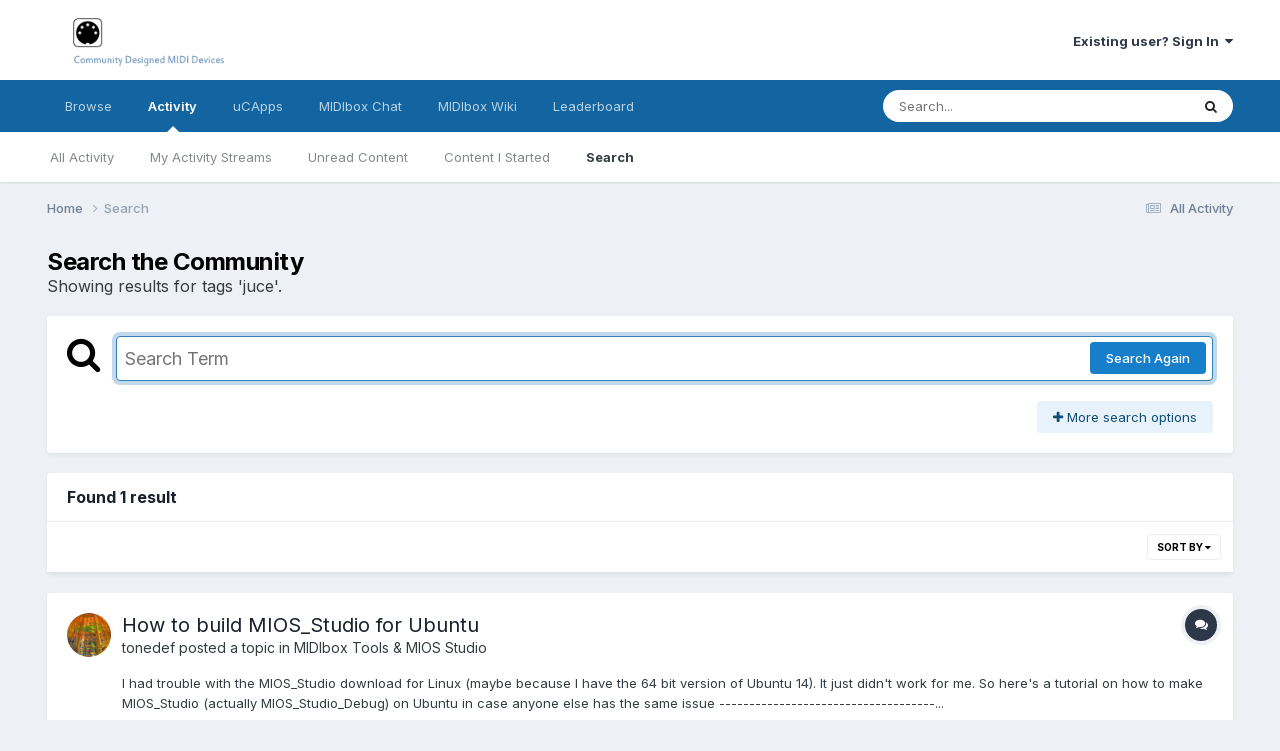

--- FILE ---
content_type: application/javascript
request_url: http://midibox.org/forums/uploads/javascript_global/root_map.js?v=721852888d1769758821
body_size: 1791
content:
var ipsJavascriptMap={"core":{"global_core":"http://midibox.org/forums/uploads/javascript_core/global_global_core.js","front_core":"http://midibox.org/forums/uploads/javascript_core/front_front_core.js","front_search":"http://midibox.org/forums/uploads/javascript_core/front_front_search.js","front_statuses":"http://midibox.org/forums/uploads/javascript_core/front_front_statuses.js","front_profile":"http://midibox.org/forums/uploads/javascript_core/front_front_profile.js","front_widgets":"http://midibox.org/forums/uploads/javascript_core/front_front_widgets.js","front_streams":"http://midibox.org/forums/uploads/javascript_core/front_front_streams.js","front_messages":"http://midibox.org/forums/uploads/javascript_core/front_front_messages.js","admin_core":"http://midibox.org/forums/uploads/javascript_core/admin_admin_core.js","admin_support":"http://midibox.org/forums/uploads/javascript_core/admin_admin_support.js","admin_dashboard":"http://midibox.org/forums/uploads/javascript_core/admin_admin_dashboard.js","admin_members":"http://midibox.org/forums/uploads/javascript_core/admin_admin_members.js","admin_system":"http://midibox.org/forums/uploads/javascript_core/admin_admin_system.js"},"forums":{"front_topic":"http://midibox.org/forums/uploads/javascript_forums/front_front_topic.js","front_forum":"http://midibox.org/forums/uploads/javascript_forums/front_front_forum.js"},"gallery":{"front_view":"http://midibox.org/forums/uploads/javascript_gallery/front_front_view.js","front_browse":"http://midibox.org/forums/uploads/javascript_gallery/front_front_browse.js","front_global":"http://midibox.org/forums/uploads/javascript_gallery/front_front_global.js"},"blog":{"front_browse":"http://midibox.org/forums/uploads/javascript_blog/front_front_browse.js"}};;